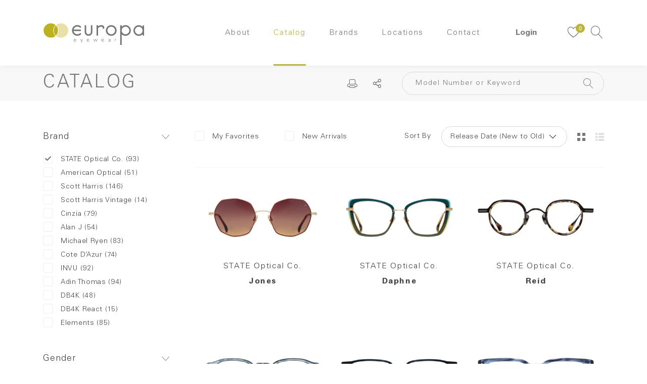

--- FILE ---
content_type: text/html; charset=UTF-8
request_url: https://europaeye.com/products?brand=state&sort_by=date_desc&per-page=25&mode=grid
body_size: 2923
content:
<!DOCTYPE html>
<html class="no-js" lang="en">

<head>
    <!-- Google Tag Manager -->
    <script>(function(w,d,s,l,i){w[l]=w[l]||[];w[l].push({'gtm.start':
                new Date().getTime(),event:'gtm.js'});var f=d.getElementsByTagName(s)[0],
            j=d.createElement(s),dl=l!='dataLayer'?'&l='+l:'';j.async=true;j.src=
            'https://www.googletagmanager.com/gtm.js?id='+i+dl;f.parentNode.insertBefore(j,f);
        })(window,document,'script','dataLayer','GTM-PV27M85');</script>
    <!-- End Google Tag Manager -->

    <meta charset="utf-8">
<meta http-equiv="x-ua-compatible" content="ie=edge">


<title>Products | Europa Eyewear</title>
<meta name="description" content="See Europa Eyewear&amp;#039;s wide selection of glasses. Find your perfect pair that will suit you face shape and style">
<meta name="keywords" content="">
<meta name="viewport" content="width=device-width, initial-scale=1.0, user-scalable=no">
<meta content="telephone=no" name="format-detection">
<meta name="HandheldFriendly" content="true">
<meta name="csrf-token" content="70XzIzB9Zm1rMxLLfwtxSX6intuDTEN9UROT5L0g">

<!--[if (gt IE 9)|!(IE)]><!-->
<link href="//europaeye.b-cdn.net/assets/css/main.min.css?id=a05ca0e6a815111067e3" rel="stylesheet" type="text/css">
<!--<![endif]-->

<meta property="og:title" content="Products | Europa Eyewear">
<meta property="og:url" content="https://europaeye.com/products?brand=state&amp;mode=grid&amp;per-page=25&amp;sort_by=date_desc">
<meta property="og:description" content="See Europa Eyewear&amp;#039;s wide selection of glasses. Find your perfect pair that will suit you face shape and style">
<meta property="og:image" content="https://europaeye.com/assets/img/content/eur_logo.png">
<meta property="og:image:type" content="image/png">
<meta property="og:image:width" content="193">
<meta property="og:image:height" content="43">
<meta property="twitter:description" content="See Europa Eyewear&amp;#039;s wide selection of glasses. Find your perfect pair that will suit you face shape and style">
<link rel="icon" type="image/x-icon" href="https://europaeye.com/favicon.ico">
<script>
    (function (H) {
        H.className = H.className.replace(/\bno-js\b/, 'js')
    })(document.documentElement)
</script>

    
    

<script async type='text/javascript' src='https://static.klaviyo.com/onsite/js/Vi8RPk/klaviyo.js?company_id=Vi8RPk'></script>
          <script type="text/javascript"> 
          //Initialize Klaviyo object on page load
          !function(){if(!window.klaviyo){window._klOnsite=window._klOnsite||[];try{window.klaviyo=new Proxy({},{get:function(n,i){return"push"===i?function(){var n;(n=window._klOnsite).push.apply(n,arguments)}:function(){for(var n=arguments.length,o=new Array(n),w=0;w<n;w++)o[w]=arguments[w];var t="function"==typeof o[o.length-1]?o.pop():void 0,e=new Promise((function(n){window._klOnsite.push([i].concat(o,[function(i){t&&t(i),n(i)}]))}));return e}}})}catch(n){window.klaviyo=window.klaviyo||[],window.klaviyo.push=function(){var n;(n=window._klOnsite).push.apply(n,arguments)}}}}(); </script>
</head>

<body>

<!-- Google Tag Manager (noscript) -->
<noscript><iframe src="https://www.googletagmanager.com/ns.html?id=GTM-PV27M85"
                  height="0" width="0" style="display:none;visibility:hidden"></iframe></noscript>
<!-- End Google Tag Manager (noscript) -->

<div id="app">
    <div class="page">
        <div class="-content-">
            <header class="header header--tipped">
    <div class="header__inner">
        <a class="header__logo" href="https://europaeye.com">
            <img src="https://europaeye.b-cdn.net/assets/img/content/eur_logo.svg" alt="Europa Eyewear logo">
        </a>
        <div class="header__nav">
            <div class="header__menu no-print">
                <div class="header__touch">
                    <form class="header__search" action="https://europaeye.com/products" method="get" role="search">
                        <input type="search" placeholder="Search..." name="q">
                        <button class="icon-magnifier" type="submit"></button>
                    </form>
                </div>

                <a href="https://europaeye.com/about">About</a><a href="https://europaeye.com/products" class="active exact-active">Catalog</a><a href="https://europaeye.com/brands">Brands</a><a href="https://europaeye.com/locations">Locations</a><a href="https://europaeye.com/contact">Contact</a>
            </div>

            <div class="header__auth-wrap">
                                    <a class="header__auth" href="https://europaeye.com/login">
                        <strong>Login</strong>
                    </a>
                
                            </div>

                        <cart-popup ref="cartPopup"
                        class="header__fav no-print"
                        :auth-check='false'
                        :init-cart-items='[]'
                        :init-favorite-count='0'
            ></cart-popup>

            <div class="header__touch">
                <div class="company-contacts">
    <div class="company-contacts__inner">
        <div class="company-contacts__row">
            <div class="company-contacts__col">
                <div>Europa Eyewear</div>
<div>255 Corporate Woods Parkway</div>
<div>Vernon Hills, IL 60061</div>
<a class="link_inherit" href="tel:+18006214108">T 800.621.4108</a>
                        
            </div>
            <div class="company-contacts__col">
                <div class="company-socials">
                    <a class="fa fa-facebook" href="https://www.facebook.com/Europaeye" target="_blank"></a>
    <a class="fa fa-instagram" href="https://www.instagram.com/europaeye/" target="_blank"></a>
    <a class="fa fa-twitter" href="https://twitter.com/europaeye" target="_blank"></a>
    <a class="fa fa-linkedin" href="https://www.linkedin.com/company/europa-eyewear-cinzia-designs/" target="_blank"></a>
                </div>
            </div>
        </div>
        <div class="company-contacts__row aligncenter">
            &copy; 2026 Europa Eyewear
        </div>
    </div>
</div>            </div>
        </div>

        <div class="header__button">
            <span class="icon-menu"></span>
            <span class="icon-cross2"></span>
        </div>
    </div>
</header>


                <router-view
        ref="catalog"
        :auth-check='false'
        :can-view-prices='false'
    ></router-view>
        </div>

        <footer class="footer">
    <div class="footer__to-top">
        <div class="to-top-box" id="seeTop">
            <div class="to-top-box__img">
                <img src="https://europaeye.com/assets/img/content/shutterstock_1270460203.png"
                     alt="See yourself at the top of the page">
            </div>
            <div class="to-top-box__text">See yourself at the top of the page</div>
        </div>
    </div>

    <div class="footer__inner">

        <ul class="footer__list"><li><a href="https://europaeye.com">Home Page</a></li><li><a href="https://europaeye.com/about">About Us</a></li><li><a href="https://europaeye.com/products">Catalog</a></li><li><a href="https://europaeye.com/brands">Brands</a></li><li><a href="https://careers.europaeye.com/careers.html">Careers</a></li><li><a href="https://europaeye.com/locations">Locations</a></li></ul><ul class="footer__list"><li><a href="https://europaeye.com/contact">Contact Us</a></li><li><a href="https://europaeye.com/login">Login to Account</a></li><li><a href="https://europaeye.com/register">Register for Account</a></li><li><a href="https://europaeye.com/products?featured_filter=my_favorites">View Favorites</a></li></ul>

        <div class="footer__contacts">
            <div class="footer__socials">
                <a class="fa fa-facebook" href="https://www.facebook.com/Europaeye" target="_blank"></a>
    <a class="fa fa-instagram" href="https://www.instagram.com/europaeye/" target="_blank"></a>
    <a class="fa fa-twitter" href="https://twitter.com/europaeye" target="_blank"></a>
    <a class="fa fa-linkedin" href="https://www.linkedin.com/company/europa-eyewear-cinzia-designs/" target="_blank"></a>
            </div>

            <div class="footer__info">
                <div>Europa Eyewear</div>
<div>255 Corporate Woods Parkway</div>
<div>Vernon Hills, IL 60061</div>
<a href="tel:8006214108">T 800.621.4108</a>
            </div>
        </div>

        <div class="footer__copy">
            &copy; 2026 Europa Eyewear
        </div>
    </div>

    <div class="footer__bottom">
        <div class="company-contacts">
    <div class="company-contacts__inner">
        <div class="company-contacts__row">
            <div class="company-contacts__col">
                <div>Europa Eyewear</div>
<div>255 Corporate Woods Parkway</div>
<div>Vernon Hills, IL 60061</div>
<a class="link_inherit" href="tel:+18006214108">T 800.621.4108</a>
                        
            </div>
            <div class="company-contacts__col">
                <div class="company-socials">
                    <a class="fa fa-facebook" href="https://www.facebook.com/Europaeye" target="_blank"></a>
    <a class="fa fa-instagram" href="https://www.instagram.com/europaeye/" target="_blank"></a>
    <a class="fa fa-twitter" href="https://twitter.com/europaeye" target="_blank"></a>
    <a class="fa fa-linkedin" href="https://www.linkedin.com/company/europa-eyewear-cinzia-designs/" target="_blank"></a>
                </div>
            </div>
        </div>
        <div class="company-contacts__row aligncenter">
            &copy; 2026 Europa Eyewear
        </div>
    </div>
</div>    </div>
</footer>

<div class="to-top-button">
    <div class="icon-chevron-up" id="pageUp"></div>

            <span class="icon-funnel catalog__bar-trigger"></span>
    
    <div class="icon-chevron-down" id="pageDown"></div>
</div>
    </div>

        <notification
        ref="notification"
        success-message="URL has been copied to clipboard"
        error-message="An error occurred"
    ></notification>
</div>

<div class="image-preview">
    <div class="image-preview__close icon-cross2"></div>
    <div class="image-preview__content">
        <img src="">
    </div>
</div>
<script src="https://cdn.jsdelivr.net/npm/@babel/polyfill@latest/dist/polyfill.min.js"></script>
<script src="//europaeye.b-cdn.net/js/scripts.js?id=5bd0eee3eaad3fd5fd8a"></script>


</body>

</html>
